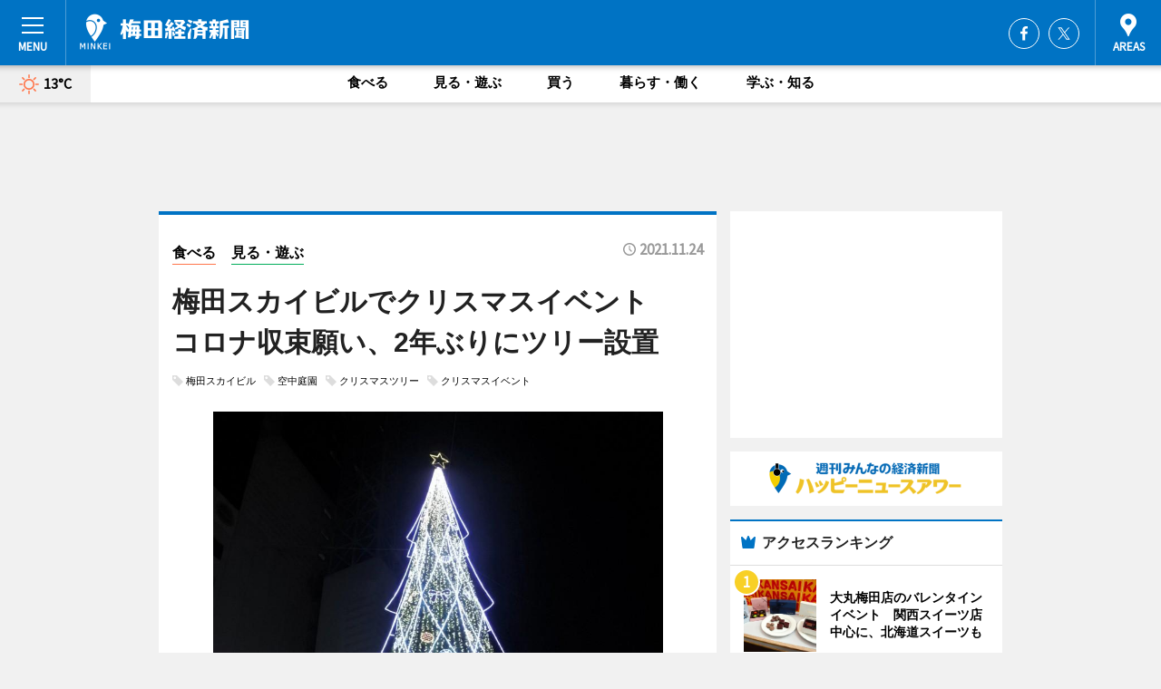

--- FILE ---
content_type: text/html; charset=utf-8
request_url: https://umeda.keizai.biz/headline/3517/
body_size: 66942
content:
<!DOCTYPE HTML>
<html>
<head>
<meta http-equiv="Content-Type" content="text/html; charset=utf-8">
<meta name="viewport" content="width=device-width,initial-scale=1,minimum-scale=1,maximum-scale=1,user-scalable=no">
<title>梅田スカイビルでクリスマスイベント　コロナ収束願い、2年ぶりにツリー設置 - 梅田経済新聞</title>

<meta name="keywords" content="梅田,情報,経済,新聞,マーケティング">
<meta name="description" content="梅田スカイビル（大阪市北区大淀中1）で11月19日、クリスマスイベント「梅田スカイビルXmas2021」が始まった。">
<meta property="fb:app_id" content="160127734152896">
<meta property="fb:admins" content="100001334499453">
<meta property="og:site_name" content="梅田経済新聞">
<meta property="og:locale" content="ja_JP">
<meta property="og:type" content="article">
<meta name="twitter:card" content="summary_large_image">
<meta name="twitter:site" content="@minkei">
<meta property="og:title" content="梅田スカイビルでクリスマスイベント　コロナ収束願い、2年ぶりにツリー設置">
<meta name="twitter:title" content="梅田スカイビルでクリスマスイベント　コロナ収束願い、2年ぶりにツリー設置">
<link rel="canonical" href="https://umeda.keizai.biz/headline/3517/">
<meta property="og:url" content="https://umeda.keizai.biz/headline/3517/">
<meta name="twitter:url" content="https://umeda.keizai.biz/headline/3517/">
<meta property="og:description" content="梅田スカイビル（大阪市北区大淀中1）で11月19日、クリスマスイベント「梅田スカイビルXmas2021」が始まった。">
<meta name="twitter:description" content="梅田スカイビル（大阪市北区大淀中1）で11月19日、クリスマスイベント「梅田スカイビルXmas2021」が始まった。">
<meta property="og:image" content="https://images.keizai.biz/umeda_keizai/headline/1637723877_photo.jpg">
<meta name="twitter:image" content="https://images.keizai.biz/umeda_keizai/headline/1637723877_photo.jpg">
<link href="https://images.keizai.biz/favicon.ico" rel="shortcut icon">
<link href="https://ex.keizai.biz/common.8.3.0/css.1.0.6/common.min.css?1768692169" rel="stylesheet" type="text/css">
<link href="https://ex.keizai.biz/common.8.3.0/css.1.0.6/single.min.css?1768692169" rel="stylesheet" type="text/css">
<link href="https://umeda.keizai.biz/css/style.css" rel="stylesheet" type="text/css">
<link href="https://ex.keizai.biz/common.8.3.0/css.1.0.6/all.min.css" rel="stylesheet" type="text/css">
<link href="https://fonts.googleapis.com/css?family=Source+Sans+Pro" rel="stylesheet">
<link href="https://cdn.jsdelivr.net/npm/yakuhanjp@3.0.0/dist/css/yakuhanjp.min.css" rel=”preload” as="stylesheet" type="text/css">
<link href="https://ex.keizai.biz/common.8.3.0/css.1.0.6/print.min.css" media="print" rel="stylesheet" type="text/css">
<script>
var microadCompass = microadCompass || {};
microadCompass.queue = microadCompass.queue || [];
</script>
<script charset="UTF-8" src="//j.microad.net/js/compass.js" onload="new microadCompass.AdInitializer().initialize();" async></script>
<script type="text/javascript">
var PWT={};
var pbjs = pbjs || {};
pbjs.que = pbjs.que || [];
var googletag = googletag || {};
googletag.cmd = googletag.cmd || [];
var gptRan = false;
PWT.jsLoaded = function(){
    if(!location.hostname.match(/proxypy.org|printwhatyoulike.com/)){
        loadGPT();
    }
};
var loadGPT = function(){
    if (!gptRan) {
        gptRan = true;
        var gads = document.createElement('script');
        var useSSL = 'https:' == document.location.protocol;
        gads.src = (useSSL ? 'https:' : 'http:') + '//securepubads.g.doubleclick.net/tag/js/gpt.js';
        gads.async = true;
        var node = document.getElementsByTagName('script')[0];
        node.parentNode.insertBefore(gads, node);
        var pbjsEl = document.createElement("script");
        pbjsEl.type = "text/javascript";
        pbjsEl.src = "https://anymind360.com/js/2131/ats.js";
        var pbjsTargetEl = document.getElementsByTagName("head")[0];
        pbjsTargetEl.insertBefore(pbjsEl, pbjsTargetEl.firstChild);
    }
};
setTimeout(loadGPT, 500);
</script>
<script type="text/javascript">
(function() {
var purl = window.location.href;
var url = '//ads.pubmatic.com/AdServer/js/pwt/157255/3019';
var profileVersionId = '';
if(purl.indexOf('pwtv=')>0){
    var regexp = /pwtv=(.*?)(&|$)/g;
    var matches = regexp.exec(purl);
    if(matches.length >= 2 && matches[1].length > 0){
    profileVersionId = '/'+matches[1];
    }
}
var wtads = document.createElement('script');
wtads.async = true;
wtads.type = 'text/javascript';
wtads.src = url+profileVersionId+'/pwt.js';
var node = document.getElementsByTagName('script')[0];
node.parentNode.insertBefore(wtads, node);
})();
</script>
<script>
window.gamProcessed = false;
window.gamFailSafeTimeout = 5e3;
window.reqGam = function () {
    if (!window.gamProcessed) {
        window.gamProcessed = true;
        googletag.cmd.push(function () {
            googletag.pubads().refresh();
        });
    }
};
setTimeout(function () {
    window.reqGam();
}, window.gamFailSafeTimeout);
var googletag = googletag || {};
googletag.cmd = googletag.cmd || [];
googletag.cmd.push(function(){
let issp = false;
let hbSlots = new Array();
let amznSlots = new Array();
const ua = window.navigator.userAgent.toLowerCase();
if (ua.indexOf('iphone') > 0 || ua.indexOf('ipod') > 0 || ua.indexOf('android') > 0 && ua.indexOf('mobile') > 0) {
    issp = true;
}
if (issp === true) {
    amznSlots.push(googletag.defineSlot('/159334285/sp_umeda_header_1st', [[320, 100], [320, 50]], 'div-gpt-ad-1576055139196-0').addService(googletag.pubads()));
    hbSlots.push(googletag.defineSlot('/159334285/sp_umeda_list_1st', [[336, 280], [300, 250], [320, 100], [320, 50], [200, 200], 'fluid'], 'div-gpt-ad-1580717788210-0').addService(googletag.pubads()));
    hbSlots.push(googletag.defineSlot('/159334285/sp_umeda_inarticle', ['fluid', [300, 250], [336, 280], [320, 180], [1, 1]], 'div-gpt-ad-1576055195029-0').addService(googletag.pubads()));
    hbSlots.push(googletag.defineSlot('/159334285/sp_umeda_footer_1st', ['fluid', [300, 250], [336, 280], [320, 100], [320, 50], [200, 200]], 'div-gpt-ad-1576055033248-0').addService(googletag.pubads()));
    hbSlots.push(googletag.defineSlot('/159334285/sp_umeda_footer_2nd', [[300, 250], 'fluid', [336, 280], [320, 180], [320, 100], [320, 50], [200, 200]], 'div-gpt-ad-1576037774006-0').addService(googletag.pubads()));
    hbSlots.push(googletag.defineSlot('/159334285/sp_umeda_footer_3rd', [[300, 250], [336, 280], [320, 100], [320, 50], [200, 200], 'fluid'], 'div-gpt-ad-1576055085577-0').addService(googletag.pubads()));
    hbSlots.push(googletag.defineSlot('/159334285/sp_umeda_overlay', [320, 50], 'div-gpt-ad-1584427815478-0').addService(googletag.pubads()));
    hbSlots.push(googletag.defineSlot('/159334285/sp_umeda_infeed_1st', ['fluid', [320, 100], [300, 100]], 'div-gpt-ad-1580370696425-0').addService(googletag.pubads()));
    hbSlots.push(googletag.defineSlot('/159334285/sp_umeda_infeed_2st', [[300, 100], 'fluid', [320, 100]], 'div-gpt-ad-1580370846543-0').addService(googletag.pubads()));
    hbSlots.push(googletag.defineSlot('/159334285/sp_umeda_infeed_3rd', [[300, 100], 'fluid', [320, 100]], 'div-gpt-ad-1580370937978-0').addService(googletag.pubads()));
} else {
    amznSlots.push(googletag.defineSlot('/159334285/pc_umeda_header_1st', [[728, 90], [750, 100], [970, 90]], 'div-gpt-ad-1576054393576-0').addService(googletag.pubads()));
    amznSlots.push(googletag.defineSlot('/159334285/pc_umeda_right_1st', ['fluid', [300, 250]], 'div-gpt-ad-1576054711791-0').addService(googletag.pubads()));
    hbSlots.push(googletag.defineSlot('/159334285/pc_umeda_right_2nd', ['fluid', [300, 250], [200, 200]], 'div-gpt-ad-1576054772252-0').addService(googletag.pubads()));
    hbSlots.push(googletag.defineSlot('/159334285/pc_umeda_inarticle', ['fluid', [300, 250], [336, 280]], 'div-gpt-ad-1576054895453-0').addService(googletag.pubads()));
    hbSlots.push(googletag.defineSlot('/159334285/pc_umeda_right_3rd', [[300, 250], 'fluid', [300, 600], [160, 600], [200, 200]], 'div-gpt-ad-1576054833870-0').addService(googletag.pubads()));
    amznSlots.push(googletag.defineSlot('/159334285/pc_umeda_left_1st', ['fluid', [300, 250]], 'div-gpt-ad-1576037145616-0'). addService(googletag.pubads()));
    hbSlots.push(googletag.defineSlot('/159334285/pc_umeda_infeed_1st', ['fluid'], 'div-gpt-ad-1580370696425-0').addService(googletag.pubads()));
    hbSlots.push(googletag.defineSlot('/159334285/pc_umeda_infeed_2st', ['fluid'], 'div-gpt-ad-1580370846543-0').addService(googletag.pubads()));
    hbSlots.push(googletag.defineSlot('/159334285/pc_umeda_infeed_3rd', ['fluid'], 'div-gpt-ad-1580370937978-0').addService(googletag.pubads()));
}

if (!googletag.pubads().isInitialLoadDisabled()) {
    googletag.pubads().disableInitialLoad();
}
googletag.pubads().enableSingleRequest();
googletag.pubads().collapseEmptyDivs();
googletag.enableServices();
googletag.pubads().refresh(amznSlots);
googletag.pubads().addEventListener('slotRequested', function(event) {
var elemId = event.slot.getSlotElementId();
for (var i = 0; i < hbSlots.length; i++) {
    if (hbSlots[i].getSlotElementId() == elemId) {
        window.gamProcessed = true;
    }
}
});
});
</script>
<script async src="//pagead2.googlesyndication.com/pagead/js/adsbygoogle.js"></script>
<script src="https://cdn.gmossp-sp.jp/ads/receiver.js"></script>
<script type="text/javascript">
window._taboola = window._taboola || [];
_taboola.push({article:'auto'});
! function(e, f, u, i) {
if (!document.getElementById(i)) {
e.async = 1;
e.src = u;
e.id = i;
f.parentNode.insertBefore(e, f);
}
}(document.createElement('script'),
document.getElementsByTagName('script')[0],
'//cdn.taboola.com/libtrc/minkeijapan-network/loader.js',
'tb_loader_script');
if (window.performance && typeof window.performance.mark == 'function')
{window.performance.mark('tbl_ic');}
</script>
</head>
<body>

<div id="wrap">
<div id="header">
<div class="inner">
<div id="menuBtn"><span></span></div>
<h1 class="logo"><a href="https://umeda.keizai.biz/">梅田経済新聞</a></h1>
<div id="areasBtn"><span></span></div>
<ul class="sns">
<li class="fb"><a href="https://www.facebook.com/umekei" target="_blank">Facebook</a></li><li class="tw"><a href="https://twitter.com/umedakeizai" target="_blank">Twitter</a></li></ul>
</div>
</div>
<div id="gNavi">
<div id="weather"><a href="https://umeda.keizai.biz/weather/"><img src="https://images.keizai.biz/img/weather/100.svg" alt=""><span>13°C</span></a></div>
<div class="link">
<ul>
<li><a href="https://umeda.keizai.biz/gourmet/archives/1/">食べる</a></li>
<li><a href="https://umeda.keizai.biz/play/archives/1/">見る・遊ぶ</a></li>
<li><a href="https://umeda.keizai.biz/shopping/archives/1/">買う</a></li>
<li><a href="https://umeda.keizai.biz/life/archives/1/">暮らす・働く</a></li>
<li><a href="https://umeda.keizai.biz/study/archives/1/">学ぶ・知る</a></li>
</ul>
</div>
</div>
<div id="topBnr">
<script>
const spw = 430;
const hbnr = document.createElement('div');
const cbnr = document.createElement('div');
if (screen.width <= spw) {
    hbnr.classList.add("bnrW320");
    cbnr.setAttribute('id', 'div-gpt-ad-1576055139196-0');
} else {
    hbnr.classList.add("bnrWPC");
    cbnr.setAttribute('id', 'div-gpt-ad-1576054393576-0');
}
hbnr.appendChild(cbnr);
document.currentScript.parentNode.appendChild(hbnr);
if (screen.width <= spw) {
    googletag.cmd.push(function() { googletag.display('div-gpt-ad-1576055139196-0'); });
} else {
    googletag.cmd.push(function() { googletag.display('div-gpt-ad-1576054393576-0'); });
}
</script>
</div>

<div id="container">
<div class="contents" id="topBox">
<div class="box">
<div class="ttl">
<span class="gourmet"><a href="https://umeda.keizai.biz/gourmet/archives/1/">食べる</a></span>
<span class="play"><a href="https://umeda.keizai.biz/play/archives/1/">見る・遊ぶ</a></span>
<time>2021.11.24</time>
<h1>梅田スカイビルでクリスマスイベント　コロナ収束願い、2年ぶりにツリー設置</h1>
</div>
<ul class="tagList">
<li><a href="https://umeda.keizai.biz/tag.php?name=梅田スカイビル&amp;from=1">梅田スカイビル</a></li>
<li><a href="https://umeda.keizai.biz/tag.php?name=空中庭園&amp;from=1">空中庭園</a></li>
<li><a href="https://umeda.keizai.biz/tag.php?name=クリスマスツリー&amp;from=1">クリスマスツリー</a></li>
<li><a href="https://umeda.keizai.biz/tag.php?name=クリスマスイベント&amp;from=1">クリスマスイベント</a></li>
</ul>
<div class="main">
<img src="https://images.keizai.biz/umeda_keizai/headline/1637723877_photo.jpg" alt="2年ぶりに設置された高さ約27メートルのクリスマスツリー">
<h2>2年ぶりに設置された高さ約27メートルのクリスマスツリー</h2>
</div>
<div class="gallery">
<ul>
<li>
<a href="https://umeda.keizai.biz/photoflash/9242/"><img src="https://images.keizai.biz/umeda_keizai/photonews/1637723771.jpg" alt=""></a>
</li>
<li>
<a href="https://umeda.keizai.biz/photoflash/9241/"><img src="https://images.keizai.biz/umeda_keizai/photonews/1637723483.jpg" alt=""></a>
</li>
<li>
<a href="https://umeda.keizai.biz/photoflash/9240/"><img src="https://images.keizai.biz/umeda_keizai/photonews/1637723392.jpg" alt=""></a>
</li>
<li>
<a href="https://umeda.keizai.biz/photoflash/9239/"><img src="https://images.keizai.biz/umeda_keizai/photonews/1637723358.jpg" alt=""></a>
</li>
</ul>
</div>
<script>var _puri = "https://umeda.keizai.biz/headline/3517/";</script>
<div class="snsArea">
<ul>
<li class="fb"><a href="https://www.facebook.com/share.php?u=https://umeda.keizai.biz/headline/3517/" class="popup" target="_blank"></a><span id="fb_count"><p id="fb_count_num">3</p></span></li>
<li class="tw"><a href="http://twitter.com/share?url=https://umeda.keizai.biz/headline/3517/&text=梅田スカイビルでクリスマスイベント　コロナ収束願い、2年ぶりにツリー設置" class="popup" target="_blank"></a></li>
<li class="line"><a href="https://line.me/R/msg/text/?%E6%A2%85%E7%94%B0%E3%82%B9%E3%82%AB%E3%82%A4%E3%83%93%E3%83%AB%E3%81%A7%E3%82%AF%E3%83%AA%E3%82%B9%E3%83%9E%E3%82%B9%E3%82%A4%E3%83%99%E3%83%B3%E3%83%88%E3%80%80%E3%82%B3%E3%83%AD%E3%83%8A%E5%8F%8E%E6%9D%9F%E9%A1%98%E3%81%84%E3%80%812%E5%B9%B4%E3%81%B6%E3%82%8A%E3%81%AB%E3%83%84%E3%83%AA%E3%83%BC%E8%A8%AD%E7%BD%AE%0d%0ahttps%3A%2F%2Fumeda.keizai.biz%2Fheadline%2F3517%2F" class="popup" target="_blank"></a></li>
<li class="htn"><a href="http://b.hatena.ne.jp/entry/https://umeda.keizai.biz/headline/3517/" target="_blank"></a><span id="htn_count">&nbsp;</span></li>
</ul>
</div>
<div class="txt">
<div class="img">
<p>　梅田スカイビル（大阪市北区大淀中1）で11月19日、クリスマスイベント「梅田スカイビルXmas2021」が始まった。運営は積水ハウス梅田オペレーション（同）。</p>
<p><a href="https://umeda.keizai.biz/photoflash/9239/" class="photo">雪が降り積もった森を再現する「天空の白い森」</a></p>
<div class="bnr">
<script>
const _bnr = document.createElement('div');
if (screen.width <= spw) {
  _bnr.setAttribute('id', 'div-gpt-ad-1576055195029-0');
} else {
  _bnr.setAttribute('id', 'div-gpt-ad-1576054895453-0');
}
document.currentScript.parentNode.appendChild(_bnr);
if (screen.width <= spw) {
  googletag.cmd.push(function() { googletag.display('div-gpt-ad-1576055195029-0'); });
} else {
  googletag.cmd.push(function() { googletag.display('div-gpt-ad-1576054895453-0'); });
}
</script>
<span>［広告］</span></div>
<p>　ビルが完成した1993（平成5）年より毎年、高層ビル2棟の間の広場に高さ約27メートルのツリーを設置していたが、昨年は新型コロナウイルス感染拡大の影響で中止した。今年は、「梅田スカイビルよりコロナ収束の願いを込めて」をテーマに、シャンパンゴールドを基調とした約10万球のLED電球で装飾したツリーを2年ぶりに設置。ツリー台座部分には、来場者が願い事を書いたオーナメントを飾るパネルも用意する。</p>
<p>　40階の空中庭園展望台では昨年に引き続き、切り絵作家の早川鉄平さんがクリスマス装飾を手掛ける。40本並べた白い樹木の間に、シカやウサギ、リスなどのシルエットを表した木工作品20点を展示する「天空の白い森」と、高さ約1メートル70センチのあんどん6基に描いたクマやツル、イノシシのシルエットを色とりどりの光で照らす「幻想のひかりの森」を展開する。</p>
<p>　同フロア内には、グランピング体験を楽しめる貸し切りテントも設置。アイドルグループが同施設でテレビ番組のロケやイベントを行ったことから「推し」（アイドルグループで応援しているメンバー）のメンバーカラーに合わせたソーダフロートやハート型の南京（なんきん）錠「ハートロック」などが付く昼のプラン（1日3組限定、事前予約制）と、カップルなど2人で夜景を眺めながらスイーツを楽しめる夜のプラン（同4組、同）を用意する。カフェ「cafe SKY 40」は、クリスマス期間限定のケーキやパフェ、ドリンクを用意する。</p>
<p>　イベント広報担当者の中野亜希子さんは「昨年は中止の判断となり悔しい思いをしたが、今年こそはと準備してきた。2年ぶりに点灯されたクリスマスツリーを見た時は、感動で涙が出そうになった。非日常的な空間で、静かにクリスマス気分を味わってもらえたら」と話す。</p>
<p>　ツリーの点灯時間は17時～22時。営業時間は、空中庭園＝9時30分～22時30分、cafe SKY 40＝10時～22時。入場料は、中学生以上＝1,500円、小学生以下＝700円、4歳未満無料。12月25日まで。</p>
</div>
</div>
<ul class="btnList article">
<li class="send"><a href="https://umeda.keizai.biz/mapnews/3517/">地図を見る</a></li>
</ul>
</div>
<div class="box">
<ul class="thumb related">
<li>
<a href="https://umeda.keizai.biz/photoflash/9240/">
<div class="img"><img src="https://images.keizai.biz/umeda_keizai/photonews/1637723392.jpg" alt=""></div>
<div class="relbox">
<h3>願いを書いたオーナメントを飾るパネル</h3>
<small>関連画像</small>
</div>
</a>
</li>
<li>
<a href="https://umeda.keizai.biz/photoflash/9241/">
<div class="img"><img src="https://images.keizai.biz/umeda_keizai/photonews/1637723483.jpg" alt=""></div>
<div class="relbox">
<h3>あんどんの光で動物が照らされる「幻想のひかりの森」</h3>
<small>関連画像</small>
</div>
</a>
</li>
</ul>
<ul class="thumb related nb">
<li>
<a href="https://umeda.keizai.biz/photoflash/9242/">
<div class="img"><img src="https://images.keizai.biz/umeda_keizai/photonews/1637723771.jpg" alt=""></div>
<div class="relbox">
<h3>「推し」のテーマカラーに合わせた撮影会も楽しめる</h3>
<small>関連画像</small>
</div>
</a>
</li>
<li class="gourmet">
<a href="https://umeda.keizai.biz/headline/3508/">
<div class="img"><img src="https://images.keizai.biz/umeda_keizai/thumbnail/1636519562_mini.jpg" alt=""></div>
<div class="relbox">
<span>食べる</span>
<h3>グランフロント大阪のクリスマスイベント 「ディズニープリンセス」と初のタイアップ</h3>
</div>
</a>
</li>
</ul>
<ul class="thumb related nb">
<li class="play">
<a href="https://umeda.keizai.biz/headline/3506/">
<div class="img"><img src="https://images.keizai.biz/umeda_keizai/thumbnail/1636353766_mini.jpg" alt=""></div>
<div class="relbox">
<span>見る・遊ぶ</span>
<h3>梅田ハービスにクリスマス装飾 サステナブルな「エシカルコンビニ」も</h3>
</div>
</a>
</li>
<li class="link"><div class="sdbox"><a href="https://www.skybldg.co.jp/" target="_blank" class="win">梅田スカイビル・空中庭園展望台</a></div></li>
</ul>
<ul class="snsList">
<li>
<a href="https://twitter.com/share" class="twitter-share-button popup" data-url="https://umeda.keizai.biz/headline/3517/" data-text="梅田スカイビルでクリスマスイベント　コロナ収束願い、2年ぶりにツリー設置" data-lang="ja"></a><script>!function(d,s,id){var js,fjs=d.getElementsByTagName(s)[0],p='https';if(!d.getElementById(id)){js=d.createElement(s);js.id=id;js.src=p+'://platform.twitter.com/widgets.js';fjs.parentNode.insertBefore(js,fjs);}}(document, 'script', 'twitter-wjs');</script>
</li>
<li>
<div id="fb-root"></div>
<script async defer crossorigin="anonymous" src="https://connect.facebook.net/ja_JP/sdk.js#xfbml=1&version=v9.0&appId=160127734152896&autoLogAppEvents=1" nonce="mlP5kZZA"></script>
<div class="fb-share-button" data-href="https://umeda.keizai.biz/headline/3517/" data-layout="button_count" data-size="small"><a target="_blank" href="https://www.facebook.com/sharer/sharer.php?u=https%3A%2F%2Fumeda.keizai.biz%2Fheadline%2F3517%2F&amp;src=sdkpreparse" class="fb-xfbml-parse-ignore">シェア</a></div>
</li>
<li>
<div class="line-it-button" data-lang="ja" data-type="share-a" data-url="https://umeda.keizai.biz/headline/3517/" style="display: none;"></div>
<script src="https://d.line-scdn.net/r/web/social-plugin/js/thirdparty/loader.min.js" async="async" defer="defer"></script>
</li>
<li>
<a href="http://b.hatena.ne.jp/entry/" class="hatena-bookmark-button" data-hatena-bookmark-layout="basic-label-counter" data-hatena-bookmark-lang="ja" data-hatena-bookmark-height="20" title="はてなブックマークに追加"><img src="https://b.st-hatena.com/images/entry-button/button-only@2x.png" alt="はてなブックマークに追加" width="20" height="20" style="border: none;" /></a><script type="text/javascript" src="https://b.st-hatena.com/js/bookmark_button.js" charset="utf-8" async="async"></script>
</li>
</ul>
<div class="pager">
<ul>
<li class="prev"><a href="https://umeda.keizai.biz/headline/3516/"><span>前の記事</span></a></li><li class="next"><a href="https://umeda.keizai.biz/headline/3518/"><span>次の記事</span></a></li></ul>
</div>
</div>
</div>
<div class="box" style="text-align: center;">
<div id="middleBnr" class="box bnr">
<script>
if (screen.width <= spw) {
    const _cMiddleBnr = document.createElement('div');
    _cMiddleBnr.setAttribute('id', 'div-gpt-ad-1580717788210-0');
    document.currentScript.parentNode.appendChild(_cMiddleBnr);
    googletag.cmd.push(function() { googletag.display('div-gpt-ad-1580717788210-0'); });
}
</script>

</div>
</div>
<div id="info">
<div id="category">

<div class="box latestnews">
<div class="ttl"><h2>最新ニュース</h2></div>
<div class="thumbA">
<a href="https://umeda.keizai.biz/headline/4516/">
<div class="img">
<img src="https://images.keizai.biz/umeda_keizai/headline/1768549110_photo.jpg" alt="">
</div>
<span>買う</span>
<h3>大丸梅田店のバレンタインイベント　関西スイーツ店中心に、北海道スイーツも</h3>
<p>バレンタインイベント「CHOCOLAT PROMENADE（ショコラプロムナード）」が1月21日、大丸梅田店（大阪市北区梅田3）で始まる。</p>
</a>
</div>
<ul class="thumbC">
<li>
<a href="https://umeda.keizai.biz/headline/4515/">
<div class="img">
<img src="https://images.keizai.biz/umeda_keizai/thumbnail/1768465185_mini.jpg" alt="">
</div>
<div class="block">
<span>食べる</span><h3>阪神梅田本店でイチゴに焦点当てたバレンタイン催事　イチゴ狩り体験も</h3>
</div>
</a>
</li>
<li>
<a href="https://umeda.keizai.biz/headline/4514/">
<div class="img">
<img src="https://images.keizai.biz/umeda_keizai/thumbnail/1768371214_mini.jpg" alt="">
</div>
<div class="block">
<span>買う</span><h3>阪急うめだ本店で石川県物産展　グルメや工芸品集め、老舗から新店までそろう</h3>
</div>
</a>
</li>
<li>
<a href="https://umeda.keizai.biz/headline/4513/">
<div class="img">
<img src="https://images.keizai.biz/umeda_keizai/thumbnail/1768274114_mini.jpg" alt="">
</div>
<div class="block">
<span>食べる</span><h3>梅田にイタリアン「トゥ・ザ・ハーブズ」　店内製麺の生パスタ使う</h3>
</div>
</a>
</li>
<li>
<a href="https://umeda.keizai.biz/headline/4512/">
<div class="img">
<img src="https://images.keizai.biz/umeda_keizai/thumbnail/1767924976_mini.jpg" alt="">
</div>
<div class="block">
<span>暮らす・働く</span><h3>阪急大阪梅田駅で福娘が「えべっさん」PR　2000本の「福笹」授与</h3>
</div>
</a>
</li>
<li>
<a href="https://umeda.keizai.biz/headline/4511/">
<div class="img">
<img src="https://images.keizai.biz/umeda_keizai/thumbnail/1767844255_mini.jpg" alt="">
</div>
<div class="block">
<span>見る・遊ぶ</span><h3>大阪中之島美術館にフェルメール「真珠の耳飾りの少女」　14年ぶりに来日</h3>
</div>
</a>
</li>
<li id="_ads">
<div id='div-gpt-ad-1580370696425-0'>
<script>
googletag.cmd.push(function() { googletag.display('div-gpt-ad-1580370696425-0'); });
</script>
</div>
</li>

</ul>
<div class="more"><a href="https://umeda.keizai.biz/headline/archives/1/"><span>もっと見る</span></a></div>
</div>
<div class="box">
<div id="taboola-below-article-thumbnails"></div>
<script type="text/javascript">
window._taboola = window._taboola || [];
_taboola.push({
mode: 'thumbnails-a',
container: 'taboola-below-article-thumbnails',
placement: 'Below Article Thumbnails',
target_type: 'mix'
});
</script>
</div>
<div class="box shopping">
<div class="ttl"><h2>買う</h2></div>
<div class="thumbA">
<a href="https://umeda.keizai.biz/headline/4516/">
<div class="img"><img class="lazy" src="https://images.keizai.biz/img/extras/noimage.png" data-src="https://images.keizai.biz/umeda_keizai/headline/1768549110_photo.jpg" alt=""></div>
<span>買う</span>
<h3>大丸梅田店のバレンタインイベント　関西スイーツ店中心に、北海道スイーツも</h3>
<p>バレンタインイベント「CHOCOLAT PROMENADE（ショコラプロムナード）」が1月21日、大丸梅田店（大阪市北区梅田3）で始まる。</p>
</a>
</div>
<ul class="thumbC">
<li>
<a href="https://umeda.keizai.biz/headline/4514/">
<div class="img"><img class="lazy" src="https://images.keizai.biz/img/extras/noimage.png" data-src="https://images.keizai.biz/umeda_keizai/headline/1768371214.jpg" alt=""></div>
<div class="block">
<span>買う</span>
<h3>阪急うめだ本店で石川県物産展　グルメや工芸品集め、老舗から新店までそろう</h3>
</div>
</a>
</li>
<li>
<a href="https://umeda.keizai.biz/headline/4501/">
<div class="img"><img class="lazy" src="https://images.keizai.biz/img/extras/noimage.png" data-src="https://images.keizai.biz/umeda_keizai/headline/1765977024.jpg" alt=""></div>
<div class="block">
<span>買う</span>
<h3>阪急うめだ本店でバレンタインチョコレート博覧会　オンラインストア強化も</h3>
</div>
</a>
</li>
<li>
<a href="https://umeda.keizai.biz/headline/4494/">
<div class="img"><img class="lazy" src="https://images.keizai.biz/img/extras/noimage.png" data-src="https://images.keizai.biz/umeda_keizai/headline/1765268038.jpg" alt=""></div>
<div class="block">
<span>買う</span>
<h3>阪神梅田本店に「KASHO SANZEN」　西日本初、白い「萩の月」が看板商品</h3>
</div>
</a>
</li>
<li id="_ads15">
<div id='div-gpt-ad-1580370846543-0'>
<script>
googletag.cmd.push(function() { googletag.display('div-gpt-ad-1580370846543-0'); });
</script>
</div>
</li>

</ul>
<div class="more"><a href="https://umeda.keizai.biz/shopping/archives/1/"><span>もっと見る</span></a></div>
</div>
<script>
if (screen.width <= spw) {
    const _bnr = document.createElement('div');
    const _cbnr = document.createElement('div');
    _bnr.classList.add('box', 'oauth', 'sp');
    _cbnr.setAttribute('id', 'div-gpt-ad-1580370696425-0');
    _bnr.appendChild(_cbnr);
    document.currentScript.parentNode.appendChild(_bnr);
    googletag.cmd.push(function() { googletag.display('div-gpt-ad-1580370696425-0'); });
}
</script>
<div class="box gourmet">
<div class="ttl"><h2>食べる</h2></div>
<div class="thumbA">
<a href="https://umeda.keizai.biz/headline/4515/">
<div class="img"><img class="lazy" src="https://images.keizai.biz/img/extras/noimage.png" data-src="https://images.keizai.biz/umeda_keizai/headline/1768465185_photo.jpg" alt=""></div>
<span>食べる</span>
<h3>阪神梅田本店でイチゴに焦点当てたバレンタイン催事　イチゴ狩り体験も</h3>
<p>バレンタイン催事「阪神バレンタイン2026」が1月14日、阪神梅田本店（大阪市北区梅田1）で始まった。</p>
</a>
</div>
<ul class="thumbC">
<li>
<a href="https://umeda.keizai.biz/headline/4513/">
<div class="img"><img class="lazy" src="https://images.keizai.biz/img/extras/noimage.png" data-src="https://images.keizai.biz/umeda_keizai/headline/1768274114.jpg" alt=""></div>
<div class="block">
<span>食べる</span>
<h3>梅田にイタリアン「トゥ・ザ・ハーブズ」　店内製麺の生パスタ使う</h3>
</div>
</a>
</li>
<li>
<a href="https://umeda.keizai.biz/headline/4509/">
<div class="img"><img class="lazy" src="https://images.keizai.biz/img/extras/noimage.png" data-src="https://images.keizai.biz/umeda_keizai/headline/1767687886.jpg" alt=""></div>
<div class="block">
<span>食べる</span>
<h3>KITTE大阪に「ココイチワールド」　関西初、海外店舗メニューを逆輸入</h3>
</div>
</a>
</li>
<li>
<a href="https://umeda.keizai.biz/headline/4508/">
<div class="img"><img class="lazy" src="https://images.keizai.biz/img/extras/noimage.png" data-src="https://images.keizai.biz/umeda_keizai/headline/1767591829.jpg" alt=""></div>
<div class="block">
<span>食べる</span>
<h3>ホテル阪神で「ナイトアフタヌーンティー」　13メニュー全てに生イチゴ使う</h3>
</div>
</a>
</li>
<li id="_ads25">
<div id='div-gpt-ad-1580370937978-0'>
<script>
googletag.cmd.push(function() { googletag.display('div-gpt-ad-1580370937978-0'); });
</script>
</div>
</li>

</ul>
<div class="more"><a href="https://umeda.keizai.biz/gourmet/archives/1/"><span>もっと見る</span></a></div>
</div>
<script>
if (screen.width <= spw) {
    const _bnr = document.createElement('div');
    const _cbnr = document.createElement('div');
    _bnr.classList.add('rb', 'sp');
    _cbnr.setAttribute('id', 'div-gpt-ad-1576037774006-0');
    _bnr.appendChild(_cbnr);
    document.currentScript.parentNode.appendChild(_bnr);
    googletag.cmd.push(function() { googletag.display('div-gpt-ad-1576037774006-0'); });
}
</script>
<div class="box life">
<div class="ttl"><h2>暮らす・働く</h2></div>
<div class="thumbA">
<a href="https://umeda.keizai.biz/headline/4512/">
<div class="img"><img class="lazy" src="https://images.keizai.biz/img/extras/noimage.png" data-src="https://images.keizai.biz/umeda_keizai/headline/1767924976_photo.jpg" alt=""></div>
<span>暮らす・働く</span>
<h3>阪急大阪梅田駅で福娘が「えべっさん」PR　2000本の「福笹」授与</h3>
<p>阪急沿線のえびす神社「えべっさん」を紹介する「十日戎（えびす）キャンペーン」が1月8日、阪急大阪梅田駅1階中央コンコース・ビックマン前広場で開催された。</p>
</a>
</div>
<ul class="thumbC">
<li>
<a href="https://umeda.keizai.biz/headline/4497/">
<div class="img"><img class="lazy" src="https://images.keizai.biz/img/extras/noimage.png" data-src="https://images.keizai.biz/umeda_keizai/headline/1765522454.jpg" alt=""></div>
<div class="block">
<span>暮らす・働く</span>
<h3>梅田経済新聞、2025年PV1位は「ANAクラウンプラザホテル大阪」の閉館</h3>
</div>
</a>
</li>
<li>
<a href="https://umeda.keizai.biz/headline/4486/">
<div class="img"><img class="lazy" src="https://images.keizai.biz/img/extras/noimage.png" data-src="https://images.keizai.biz/umeda_keizai/headline/1764231391.jpg" alt=""></div>
<div class="block">
<span>暮らす・働く</span>
<h3>阪急大阪梅田駅、来年1月からリニューアル工事　3階コンコース・ホーム中心に</h3>
</div>
</a>
</li>
<li>
<a href="https://umeda.keizai.biz/headline/4457/">
<div class="img"><img class="lazy" src="https://images.keizai.biz/img/extras/noimage.png" data-src="https://images.keizai.biz/umeda_keizai/headline/1760605797.jpg" alt=""></div>
<div class="block">
<span>暮らす・働く</span>
<h3>「ANAクラウンプラザホテル大阪」が閉館　41年の歴史に幕</h3>
</div>
</a>
</li>
<li>
<a href="https://umeda.keizai.biz/headline/4444/">
<div class="img"><img class="lazy" src="https://images.keizai.biz/img/extras/noimage.png" data-src="https://images.keizai.biz/umeda_keizai/headline/1759386706.jpg" alt=""></div>
<div class="block">
<span>暮らす・働く</span>
<h3>中央公会堂で「大阪トップランナー育成事業」授与式　府内4社を認定</h3>
</div>
</a>
</li>

</ul>
<div class="more"><a href="https://umeda.keizai.biz/life/archives/1/"><span>もっと見る</span></a></div>
</div>
<script>
if (screen.width <= spw) {
    const _bnr = document.createElement('div');
    const _cbnr = document.createElement('div');
    _bnr.classList.add('rb', 'sp', 'thd');
    _cbnr.setAttribute('id', 'div-gpt-ad-1576055085577-0');
    _bnr.appendChild(_cbnr);
    document.currentScript.parentNode.appendChild(_bnr);
    googletag.cmd.push(function() { googletag.display('div-gpt-ad-1576055085577-0'); });
}
</script>
<div class="box play hdSP">
<div class="ttl"><h2>見る・遊ぶ</h2></div>
<div class="thumbA">
<a href="https://umeda.keizai.biz/headline/4511/">
<div class="img"><img class="lazy" src="https://images.keizai.biz/img/extras/noimage.png" data-src="https://images.keizai.biz/umeda_keizai/headline/1767844255_photo.jpg" alt=""></div>
<span>見る・遊ぶ</span>
<h3>大阪中之島美術館にフェルメール「真珠の耳飾りの少女」　14年ぶりに来日</h3>
<p>17世紀のオランダを代表する画家ヨハネス・フェルメールの名作「真珠の耳飾りの少女」が8月21日～9月27日、大阪中之島美術館（大阪市北区中之島4）で展示される。</p>
</a>
</div>
<ul class="thumbC">
<li>
<a href="https://umeda.keizai.biz/headline/4510/">
<div class="img"><img class="lazy" src="https://images.keizai.biz/img/extras/noimage.png" data-src="https://images.keizai.biz/umeda_keizai/headline/1767771195.jpg" alt=""></div>
<div class="block">
<span>見る・遊ぶ</span>
<h3>天満にカラオケ店「ジャンカラ」　客同士の交流図るオープンカウンターも</h3>
</div>
</a>
</li>
<li>
<a href="https://umeda.keizai.biz/headline/4507/">
<div class="img"><img class="lazy" src="https://images.keizai.biz/img/extras/noimage.png" data-src="https://images.keizai.biz/umeda_keizai/headline/1766721154.jpg" alt=""></div>
<div class="block">
<span>見る・遊ぶ</span>
<h3>大阪中之島美術館で「シュルレアリスム」展　アートから日用品まで100点超</h3>
</div>
</a>
</li>
<li>
<a href="https://umeda.keizai.biz/headline/4505/">
<div class="img"><img class="lazy" src="https://images.keizai.biz/img/extras/noimage.png" data-src="https://images.keizai.biz/umeda_keizai/headline/1766557542.jpg" alt=""></div>
<div class="block">
<span>見る・遊ぶ</span>
<h3>うめきたエリアに650人の「おもてなしサンタ」登場　来街者と交流も</h3>
</div>
</a>
</li>
<li>
<a href="https://umeda.keizai.biz/headline/4499/">
<div class="img"><img class="lazy" src="https://images.keizai.biz/img/extras/noimage.png" data-src="https://images.keizai.biz/umeda_keizai/headline/1765870430.jpg" alt=""></div>
<div class="block">
<span>見る・遊ぶ</span>
<h3>中之島公園でイルミネーションイベント「OSAKA光のルネサンス」</h3>
</div>
</a>
</li>

</ul>
<div class="more"><a href="https://umeda.keizai.biz/play/archives/1/"><span>もっと見る</span></a></div>
</div>
<div class="box study hdSP">
<div class="ttl"><h2>学ぶ・知る</h2></div>
<div class="thumbA">
<a href="https://umeda.keizai.biz/headline/4485/">
<div class="img"><img class="lazy" src="https://images.keizai.biz/img/extras/noimage.png" data-src="https://images.keizai.biz/umeda_keizai/headline/1764129919_photo.jpg" alt=""></div>
<span>学ぶ・知る</span>
<h3>大阪駅で「カラダ測定サービス」　万博展示引き継ぎ、「ヘルスケア身近に」</h3>
<p>健康データ測定サービス「DotHealth（ドットヘルス） カラダ測定サービス」が11月27日から、JR大阪駅中央コンコースのヘルスケアサロン「DotHealth OSAKA」（大阪市北区梅田3）で始まる。</p>
</a>
</div>
<ul class="thumbC">
<li>
<a href="https://umeda.keizai.biz/headline/4405/">
<div class="img"><img class="lazy" src="https://images.keizai.biz/img/extras/noimage.png" data-src="https://images.keizai.biz/umeda_keizai/headline/1753701527.jpg" alt=""></div>
<div class="block">
<span>学ぶ・知る</span>
<h3>天六の「大阪くらしの今昔館」でXR体験　定点から見る400年の歴史を体感</h3>
</div>
</a>
</li>
<li>
<a href="https://umeda.keizai.biz/headline/4350/">
<div class="img"><img class="lazy" src="https://images.keizai.biz/img/extras/noimage.png" data-src="https://images.keizai.biz/umeda_keizai/headline/1747106648.jpg" alt=""></div>
<div class="block">
<span>学ぶ・知る</span>
<h3>梅田で「桃鉄」イベント　ミルクボーイがPR大使に就任</h3>
</div>
</a>
</li>
<li>
<a href="https://umeda.keizai.biz/headline/4314/">
<div class="img"><img class="lazy" src="https://images.keizai.biz/img/extras/noimage.png" data-src="https://images.keizai.biz/umeda_keizai/headline/1742343292.jpg" alt=""></div>
<div class="block">
<span>学ぶ・知る</span>
<h3>大阪駅に「カラダ測定ポッド」　万博「大阪ヘルスケアパビリオン」を先行体験</h3>
</div>
</a>
</li>
<li>
<a href="https://umeda.keizai.biz/headline/4308/">
<div class="img"><img class="lazy" src="https://images.keizai.biz/img/extras/noimage.png" data-src="https://images.keizai.biz/umeda_keizai/headline/1741729357.jpg" alt=""></div>
<div class="block">
<span>学ぶ・知る</span>
<h3>梅田の歴史を紹介する漫画冊子「ウメシバくん」第2弾　再開発進む未来に焦点</h3>
</div>
</a>
</li>
</ul>
<div class="more"><a href="https://umeda.keizai.biz/study/archives/1/"><span>もっと見る</span></a></div>
</div>
</div>
<div id="sideCategory">
<div class="side">
<div class="box news">
<div class="ttl"><h3>みん経トピックス</h3></div>
<ul>
<li><a href="http://namba.keizai.biz/headline/5769/"><h4>心斎橋オーパとともに閉店のHMV系列2店、再オープンへ　近隣で今春</h4><small>なんば経済新聞</small></a></li>
<li><a href="http://semba.keizai.biz/headline/2522/"><h4>大阪・本町におにぎり専門店　メニュー11種類、管理栄養士が監修</h4><small>船場経済新聞</small></a></li>
<li><a href="http://namba.keizai.biz/headline/5768/"><h4>NGKで上方漫才協会大賞　大賞はエバース、特別賞はベテランのタカアンドトシ</h4><small>なんば経済新聞</small></a></li>
<li><a href="http://semba.keizai.biz/headline/2521/"><h4>堺筋本町に居酒屋　40年続く店が移転リニューアル、創作料理そろえる</h4><small>船場経済新聞</small></a></li>
<li><a href="http://kyobashi.keizai.biz/headline/2100/"><h4>京橋の音楽教室生徒が日テレ「歌唱王」で準優勝　「心に届く歌」目指し8年</h4><small>京橋経済新聞</small></a></li>
</ul>
</div>
<div class="box news release_list">
<div class="ttl"><h3>プレスリリース</h3></div>
<ul>
<li>
<a href="https://umeda.keizai.biz/release/521541/">
<h3>福井晶一、ピアニスト阿部篤志と贈る一夜限りのプレミアムディナーショー</h3>
</a>
</li>
<li>
<a href="https://umeda.keizai.biz/release/521542/">
<h3>【大阪・AKARENGA STEAK HOUSE】AKARENGA STEAK HOUSEより2月限定バレンタインコースの予約解禁！</h3>
</a>
</li>
<li>
<a href="https://umeda.keizai.biz/release/521529/">
<h3>第三弾出演アーティストに n.SSign の出演が決定！日韓ボーイズグループたちが一堂に集まるスペシャルライブがZepp Nambaで開催！</h3>
</a>
</li>
</ul>
<div class="more"><a href="https://umeda.keizai.biz/release/archives/1/"><span>もっと見る</span></a></div>
</div>

<script>
if (screen.width > spw) {
    const _middleBnr = document.createElement('div');
    const _cMiddleBnr = document.createElement('div');
    _middleBnr.classList.add('box', 'rec');
    _cMiddleBnr.setAttribute('id', 'div-gpt-ad-1576037145616-0');
    _middleBnr.appendChild(_cMiddleBnr);
    document.currentScript.parentNode.appendChild(_middleBnr);
    googletag.cmd.push(function() { googletag.display('div-gpt-ad-1576037145616-0'); });
}
</script>
<script async src="https://yads.c.yimg.jp/js/yads-async.js"></script>
<div class="box yads">
<div id="yad"></div>
<script>
window.YJ_YADS = window.YJ_YADS || { tasks: [] };
if (screen.width <= 750) {
    _yads_ad_ds = '46046_265960';
} else {
    _yads_ad_ds = '12295_268899';
}
window.YJ_YADS.tasks.push({
    yads_ad_ds : _yads_ad_ds,
    yads_parent_element : 'yad'
});
</script>
</div>
</div>
</div>
</div>
<div id="side">
<div class="side top">

<script>
const _recBnr = document.createElement('div');
if (screen.width > spw) {
    const _recCbnr = document.createElement('div');
    _recBnr.setAttribute('id', 'recBanner');
    _recBnr.classList.add('box');
    _recBnr.style.marginTop = '0';
    _recBnr.style.height = '250px';
    _recCbnr.style.height = '250px';
    _recCbnr.setAttribute('id', 'div-gpt-ad-1576054711791-0');
    _recBnr.appendChild(_recCbnr);
    document.currentScript.parentNode.appendChild(_recBnr);
    googletag.cmd.push(function() { googletag.display('div-gpt-ad-1576054711791-0'); });
} else {
    _recBnr.style.marginTop = '-15px';
    document.currentScript.parentNode.appendChild(_recBnr);
}
</script>





<div class="box partner">
<a href="https://minkei.net/radio/" target="_blank"><img src="https://images.keizai.biz/img/banners/happynewshour.png" width="300" height="55" alt="週刊みんなの経済新聞 ハッピーニュースアワー">
</a>
</div>

<div class="box thumb rank">
<div class="ttl"><h3>アクセスランキング</h3></div>
<ul>
<li class="shopping">
<a href="https://umeda.keizai.biz/headline/4516/">
<div class="img"><img src="https://images.keizai.biz/umeda_keizai/headline/1768549110.jpg" alt=""></div>
<div class="sdbox">
<h4>大丸梅田店のバレンタインイベント　関西スイーツ店中心に、北海道スイーツも</h4>
</div>
</a>
</li>
<li class="gourmet">
<a href="https://umeda.keizai.biz/headline/4515/">
<div class="img"><img src="https://images.keizai.biz/umeda_keizai/headline/1768465185.jpg" alt=""></div>
<div class="sdbox">
<h4>阪神梅田本店でイチゴに焦点当てたバレンタイン催事　イチゴ狩り体験も</h4>
</div>
</a>
</li>
<li class="shopping">
<a href="https://umeda.keizai.biz/headline/4514/">
<div class="img"><img src="https://images.keizai.biz/umeda_keizai/headline/1768371214.jpg" alt=""></div>
<div class="sdbox">
<h4>阪急うめだ本店で石川県物産展　グルメや工芸品集め、老舗から新店までそろう</h4>
</div>
</a>
</li>
<li>
<a href="https://umeda.keizai.biz/headline/420/">
<div class="img"><img src="https://images.keizai.biz/umeda_keizai/headline/1231989551.jpg" alt=""></div>
<div class="sdbox">
<h4>梅田のバイキング「オリンピア」人気メニュー復活－来店100万人記念で</h4>
</div>
</a>
</li>
<li class="gourmet">
<a href="https://umeda.keizai.biz/headline/4513/">
<div class="img"><img src="https://images.keizai.biz/umeda_keizai/headline/1768274114.jpg" alt=""></div>
<div class="sdbox">
<h4>梅田にイタリアン「トゥ・ザ・ハーブズ」　店内製麺の生パスタ使う</h4>
</div>
</a>
</li>
</ul>
<div class="more"><a href="https://umeda.keizai.biz/access/"><span>もっと見る</span></a></div>
</div>
<script>
if (screen.width <= spw) {
    const _bnr = document.createElement('div');
    const _cbnr = document.createElement('div');
    _bnr.classList.add('box', 'oauth', 'sp');
    _cbnr.setAttribute('id', 'div-gpt-ad-1576055033248-0');
    _bnr.appendChild(_cbnr);
    document.currentScript.parentNode.appendChild(_bnr);
    googletag.cmd.push(function() { googletag.display('div-gpt-ad-1576055033248-0'); });
}
</script>
<div class="box thumb photo">
<div class="ttl"><h3>フォトフラッシュ</h3></div>
<div class="thumbPhoto">
<a href="https://umeda.keizai.biz/photoflash/13610/">
<div class="img"><img src="https://images.keizai.biz/umeda_keizai/photonews/1768548858_b.jpg" alt=""></div>
<div class="txt"><p>「もっちゃり」とした食感という新潟県「カヌレ ド キャンティ」のカヌレ</p></div>
</a>
</div>
<ul>
<li>
<a href="https://umeda.keizai.biz/photoflash/13609/">
<div class="img"><img src="https://images.keizai.biz/umeda_keizai/photonews/1768548835.jpg" alt=""></div>
<div class="sdbox">
<h4>北海道産サツマイモを使った石屋製菓の新ブランド「AGREETS」</h4>
</div>
</a>
</li>
<li>
<a href="https://umeda.keizai.biz/photoflash/13608/">
<div class="img"><img src="https://images.keizai.biz/umeda_keizai/photonews/1768548803.jpg" alt=""></div>
<div class="sdbox">
<h4>毎年行列ができる冬季限定のスイーツブランド「SNOWS」</h4>
</div>
</a>
</li>
<li>
<a href="https://umeda.keizai.biz/photoflash/13607/">
<div class="img"><img src="https://images.keizai.biz/umeda_keizai/photonews/1768548769.jpg" alt=""></div>
<div class="sdbox">
<h4>京都発のホワイトチョコレート専門店「siro」</h4>
</div>
</a>
</li>
<li>
<a href="https://umeda.keizai.biz/photoflash/13606/">
<div class="img"><img src="https://images.keizai.biz/umeda_keizai/photonews/1768548737.jpg" alt=""></div>
<div class="sdbox">
<h4>関西6店のチョコレートを詰め合わせた「06-CHOCOLAT」</h4>
</div>
</a>
</li>
</ul>
<div class="more"><a href="https://umeda.keizai.biz/photoflash/archives/1/"><span>もっと見る</span></a></div>
</div>
<script>
if (screen.width > spw) {
    const _bnr = document.createElement('div');
    const _cbnr = document.createElement('div');
    _bnr.classList.add('box', 'oauth');
    _cbnr.setAttribute('id', 'div-gpt-ad-1576054772252-0');
    _bnr.appendChild(_cbnr);
    document.currentScript.parentNode.appendChild(_bnr);
    googletag.cmd.push(function() { googletag.display('div-gpt-ad-1576054772252-0'); });
}
</script>
<div class="box thumb world">
<div class="ttl"><h3>ワールドフォトニュース</h3></div>
<div class="thumbPhoto">
<a href="https://umeda.keizai.biz/gpnews/1670463/">
<div class="img"><img src="https://images.keizai.biz/img/gp/m0089014466.jpg" alt=""></div>
<div class="txt"><p>初日は大きな混乱なし</p></div>
</a>
</div>
<ul>
<li>
<a href="https://umeda.keizai.biz/gpnews/1670437/">
<div class="img"><img src="https://images.keizai.biz/img/gp/s0089018658.jpg" alt=""></div>
<div class="sdbox">
<h4>茂木外相、デリー地下鉄視察</h4>
</div>
</a>
</li>
<li>
<a href="https://umeda.keizai.biz/gpnews/1670433/">
<div class="img"><img src="https://images.keizai.biz/img/gp/s0089017443.jpg" alt=""></div>
<div class="sdbox">
<h4>専大野球部が１００周年祝賀会</h4>
</div>
</a>
</li>
<li>
<a href="https://umeda.keizai.biz/gpnews/1670407/">
<div class="img"><img src="https://images.keizai.biz/img/gp/s0089016906.jpg" alt=""></div>
<div class="sdbox">
<h4>大の里のはたき込み</h4>
</div>
</a>
</li>
<li>
<a href="https://umeda.keizai.biz/gpnews/1670405/">
<div class="img"><img src="https://images.keizai.biz/img/gp/s0089017259.jpg" alt=""></div>
<div class="sdbox">
<h4>中村、自己最高２位</h4>
</div>
</a>
</li>
</ul>
<div class="more"><a href="https://umeda.keizai.biz/gpnews/archives/1/"><span>もっと見る</span></a></div>
</div>
</div>
<script>
if (screen.width > spw) {
    const _bnr = document.createElement('div');
    const _cbnr = document.createElement('div');
    _bnr.classList.add('rb');
    _cbnr.setAttribute('id', 'div-gpt-ad-1576054833870-0');
    _bnr.appendChild(_cbnr);
    document.currentScript.parentNode.appendChild(_bnr);
    googletag.cmd.push(function() { googletag.display('div-gpt-ad-1576054833870-0'); });
}
</script>
</div>
</div>
</div>
<div id="areas">
<div class="bg"></div>
<div class="inner">
<div class="hLogo"><a href="https://minkei.net/">みんなの経済新聞ネットワーク</a></div>
<div class="over">
<div class="box">
<div class="ttl">エリア一覧</div>
<div class="btn">北海道・東北</div>
<ul class="list">
<li><a href="https://kitami.keizai.biz/">北見</a></li>
<li><a href="https://asahikawa.keizai.biz/">旭川</a></li>
<li><a href="https://otaru.keizai.biz/">小樽</a></li>
<li><a href="https://sapporo.keizai.biz/">札幌</a></li>
<li><a href="https://hakodate.keizai.biz/">函館</a></li>
<li><a href="https://aomori.keizai.biz/">青森</a></li>
<li><a href="https://hirosaki.keizai.biz/">弘前</a></li>
<li><a href="https://hachinohe.keizai.biz/">八戸</a></li>
<li><a href="https://morioka.keizai.biz/">盛岡</a></li>
<li><a href="https://sendai.keizai.biz/">仙台</a></li>
<li><a href="https://akita.keizai.biz/">秋田</a></li>
<li><a href="https://yokote.keizai.biz/">横手</a></li>
<li><a href="https://daisen.keizai.biz/">大仙</a></li>
<li><a href="https://fukushima.keizai.biz/">福島</a></li>
</ul>
<div class="btn">関東</div>
<ul class="list">
<li><a href="https://mito.keizai.biz/">水戸</a></li>
<li><a href="https://tsukuba.keizai.biz/">つくば</a></li>
<li><a href="https://ashikaga.keizai.biz/">足利</a></li>
<li><a href="https://utsunomiya.keizai.biz/">宇都宮</a></li>
<li><a href="https://takasaki.keizai.biz/">高崎前橋</a></li>
<li><a href="https://chichibu.keizai.biz/">秩父</a></li>
<li><a href="https://honjo.keizai.biz/">本庄</a></li>
<li><a href="https://kumagaya.keizai.biz/">熊谷</a></li>
<li><a href="https://kawagoe.keizai.biz/">川越</a></li>
<li><a href="https://sayama.keizai.biz/">狭山</a></li>
<li><a href="https://omiya.keizai.biz/">大宮</a></li>
<li><a href="https://urawa.keizai.biz/">浦和</a></li>
<li><a href="https://kawaguchi.keizai.biz/">川口</a></li>
<li><a href="https://kasukabe.keizai.biz/">春日部</a></li>
<li><a href="https://matsudo.keizai.biz/">松戸</a></li>
<li><a href="https://urayasu.keizai.biz/">浦安</a></li>
<li><a href="https://funabashi.keizai.biz/">船橋</a></li>
<li><a href="https://narashino.keizai.biz/">習志野</a></li>
<li><a href="https://chiba.keizai.biz/">千葉</a></li>
<li><a href="https://sotobo.keizai.biz/">外房</a></li>
<li><a href="https://kujukuri.keizai.biz/">九十九里</a></li>
<li><a href="https://machida.keizai.biz/">相模原</a></li>
<li><a href="https://kohoku.keizai.biz/">港北</a></li>
<li><a href="https://www.hamakei.com/">ヨコハマ</a></li>
<li><a href="https://yokosuka.keizai.biz/">横須賀</a></li>
<li><a href="https://zushi-hayama.keizai.biz/">逗子葉山</a></li>
<li><a href="https://kamakura.keizai.biz/">鎌倉</a></li>
<li><a href="https://shonan.keizai.biz/">湘南</a></li>
<li><a href="https://odawara-hakone.keizai.biz/">小田原箱根</a></li>
</ul>
<div class="btn">東京23区</div>
<ul class="list">
<li><a href="https://adachi.keizai.biz/">北千住</a></li>
<li><a href="https://katsushika.keizai.biz/">葛飾</a></li>
<li><a href="https://edogawa.keizai.biz/">江戸川</a></li>
<li><a href="https://koto.keizai.biz/">江東</a></li>
<li><a href="https://sumida.keizai.biz/">すみだ</a></li>
<li><a href="https://asakusa.keizai.biz/">浅草</a></li>
<li><a href="https://bunkyo.keizai.biz/">文京</a></li>
<li><a href="https://akiba.keizai.biz/">アキバ</a></li>
<li><a href="https://nihombashi.keizai.biz/">日本橋</a></li>
<li><a href="https://ginza.keizai.biz/">銀座</a></li>
<li><a href="https://shinbashi.keizai.biz/">新橋</a></li>
<li><a href="https://shinagawa.keizai.biz/">品川</a></li>
<li><a href="https://tokyobay.keizai.biz/">東京ベイ</a></li>
<li><a href="https://roppongi.keizai.biz/">六本木</a></li>
<li><a href="https://akasaka.keizai.biz/">赤坂</a></li>
<li><a href="https://ichigaya.keizai.biz/">市ケ谷</a></li>
<li><a href="https://ikebukuro.keizai.biz/">池袋</a></li>
<li><a href="https://akabane.keizai.biz/">赤羽</a></li>
<li><a href="https://itabashi.keizai.biz/">板橋</a></li>
<li><a href="https://nerima.keizai.biz/">練馬</a></li>
<li><a href="https://takadanobaba.keizai.biz/">高田馬場</a></li>
<li><a href="https://shinjuku.keizai.biz/">新宿</a></li>
<li><a href="https://nakano.keizai.biz/">中野</a></li>
<li><a href="https://koenji.keizai.biz/">高円寺</a></li>
<li><a href="https://kyodo.keizai.biz/">経堂</a></li>
<li><a href="https://shimokita.keizai.biz/">下北沢</a></li>
<li><a href="https://sancha.keizai.biz/">三軒茶屋</a></li>
<li><a href="https://nikotama.keizai.biz/">二子玉川</a></li>
<li><a href="https://jiyugaoka.keizai.biz/">自由が丘</a></li>
<li><a href="https://www.shibukei.com/">シブヤ</a></li>
</ul>
<div class="btn">東京・多摩</div>
<ul class="list">
<li><a href="https://kichijoji.keizai.biz/">吉祥寺</a></li>
<li><a href="https://chofu.keizai.biz/">調布</a></li>
<li><a href="https://tachikawa.keizai.biz/">立川</a></li>
<li><a href="https://hachioji.keizai.biz/">八王子</a></li>
<li><a href="https://machida.keizai.biz/">町田</a></li>
<li><a href="https://nishitama.keizai.biz/">西多摩</a></li>
</ul>
<div class="btn">中部</div>
<ul class="list">
<li><a href="https://kanazawa.keizai.biz/">金沢</a></li>
<li><a href="https://fukui.keizai.biz/">福井</a></li>
<li><a href="https://kofu.keizai.biz/">甲府</a></li>
<li><a href="https://karuizawa.keizai.biz/">軽井沢</a></li>
<li><a href="https://matsumoto.keizai.biz/">松本</a></li>
<li><a href="https://ina.keizai.biz/">伊那</a></li>
<li><a href="https://iida.keizai.biz/">飯田</a></li>
<li><a href="https://mtfuji.keizai.biz/">富士山</a></li>
<li><a href="https://atami.keizai.biz/">熱海</a></li>
<li><a href="https://shimoda.keizai.biz/">伊豆下田</a></li>
<li><a href="https://izu.keizai.biz/">沼津</a></li>
<li><a href="https://hamamatsu.keizai.biz/">浜松</a></li>
<li><a href="https://toyota.keizai.biz/">豊田</a></li>
<li><a href="https://sakae.keizai.biz/">サカエ</a></li>
<li><a href="https://meieki.keizai.biz/">名駅</a></li>
<li><a href="https://iseshima.keizai.biz/">伊勢志摩</a></li>
</ul>
<div class="btn">近畿</div>
<ul class="list">
<li><a href="https://nagahama.keizai.biz/">長浜</a></li>
<li><a href="https://hikone.keizai.biz/">彦根</a></li>
<li><a href="https://omihachiman.keizai.biz/">近江八幡</a></li>
<li><a href="https://biwako-otsu.keizai.biz/">びわ湖大津</a></li>
<li><a href="https://karasuma.keizai.biz/">烏丸</a></li>
<li><a href="https://kyotango.keizai.biz/">京丹後</a></li>
<li><a href="https://nara.keizai.biz/">奈良</a></li>
<li><a href="https://wakayama.keizai.biz/">和歌山</a></li>
<li><a href="https://osakabay.keizai.biz/">大阪ベイ</a></li>
<li><a href="https://higashiosaka.keizai.biz/">東大阪</a></li>
<li><a href="https://abeno.keizai.biz/">あべの</a></li>
<li><a href="https://namba.keizai.biz/">なんば</a></li>
<li><a href="https://semba.keizai.biz/">船場</a></li>
<li><a href="https://kyobashi.keizai.biz/">京橋</a></li>
<li><a href="https://umeda.keizai.biz/">梅田</a></li>
<li><a href="https://amagasaki.keizai.biz/">尼崎</a></li>
<li><a href="https://kobe.keizai.biz/">神戸</a></li>
<li><a href="https://kakogawa.keizai.biz/">加古川</a></li>
<li><a href="https://himeji.keizai.biz/">姫路</a></li>
</ul>
<div class="btn">中国・四国</div>
<ul class="list">
<li><a href="https://tottori.keizai.biz/">鳥取</a></li>
<li><a href="https://unnan.keizai.biz/">雲南</a></li>
<li><a href="https://okayama.keizai.biz/">岡山</a></li>
<li><a href="https://kurashiki.keizai.biz/">倉敷</a></li>
<li><a href="https://hiroshima.keizai.biz/">広島</a></li>
<li><a href="https://shunan.keizai.biz/">周南</a></li>
<li><a href="https://yamaguchi.keizai.biz/">山口宇部</a></li>
<li><a href="https://tokushima.keizai.biz/">徳島</a></li>
<li><a href="https://takamatsu.keizai.biz/">高松</a></li>
<li><a href="https://imabari.keizai.biz/">今治</a></li>
</ul>
<div class="btn">九州</div>
<ul class="list">
<li><a href="https://kokura.keizai.biz/">小倉</a></li>
<li><a href="https://chikuho.keizai.biz/">筑豊</a></li>
<li><a href="https://munakata.keizai.biz/">宗像</a></li>
<li><a href="https://tenjin.keizai.biz/">天神</a></li>
<li><a href="https://hakata.keizai.biz/">博多</a></li>
<li><a href="https://saga.keizai.biz/">佐賀</a></li>
<li><a href="https://nagasaki.keizai.biz/">長崎</a></li>
<li><a href="https://kumamoto.keizai.biz/">熊本</a></li>
<li><a href="https://oita.keizai.biz/">大分</a></li>
<li><a href="https://kitsuki.keizai.biz/">杵築</a></li>
<li><a href="https://miyazaki.keizai.biz/">宮崎</a></li>
<li><a href="https://hyuga.keizai.biz/">日向</a></li>
<li><a href="https://kagoshima.keizai.biz/">鹿児島</a></li>
<li><a href="https://yakushima.keizai.biz/">屋久島</a></li>
<li><a href="https://amami-minamisantou.keizai.biz/">奄美群島南三島</a></li>
<li><a href="https://yambaru.keizai.biz/">やんばる</a></li>
<li><a href="https://ishigaki.keizai.biz/">石垣</a></li>
</ul>
<div class="btn">海外</div>
<ul class="list">
<li><a href="https://taipei.keizai.biz/">台北</a></li>
<li><a href="https://hongkong.keizai.biz/">香港</a></li>
<li><a href="https://bali.keizai.biz/">バリ</a></li>
<li><a href="https://helsinki.keizai.biz/">ヘルシンキ</a></li>
<li><a href="https://vancouver.keizai.biz/">バンクーバー</a></li>
</ul>
<div class="btn">セレクト</div>
<ul class="list">
<li><a href="https://minkei.net/fukkou/archives/1/">復興支援</a></li>
<li><a href="https://minkei.net/ecology/archives/1/">エコロジー</a></li>
<li><a href="https://minkei.net/localfood/archives/1/">ご当地グルメ</a></li>
<li><a href="https://minkei.net/gourmet/archives/1/">グルメ</a></li>
<li><a href="https://minkei.net/gourmet/archives/1/">シネマ</a></li>
<li><a href="https://minkei.net/cinema/archives/1/">アート</a></li>
<li><a href="https://minkei.net/sports/archives/1/">スポーツ</a></li>
<li><a href="https://minkei.net/fashion/archives/1/">ファッション</a></li>
<li><a href="https://minkei.net/zakka/archives/1/">雑貨</a></li>
<li><a href="https://minkei.net/itlife/archives/1/">ITライフ</a></li>
<li><a href="https://minkei.net/train/archives/1/">トレイン</a></li>
<li><a href="https://expo2025.news/">万博</a></li>
</ul>
<div class="btn">動画ニュース</div>
<ul class="list ex">
<li class="ex"><a href="https://tv.minkei.net/">MINKEITV</a></li>
</ul>
</div>
<div class="minkei">
<div class="logo anniv25"><a href="https://minkei.net/" target="_blank">みんなの経済新聞</a></div>
<ul class="link">
<li><a href="https://minkei.net/" target="_blank">みんなの経済新聞ネットワーク</a></li>
<li><a href="https://minkei.net/contact/contact.html" target="_blank">お問い合わせ</a></li>
</ul>
<ul class="app">
<li><a href="https://itunes.apple.com/us/app/minnano-jing-ji-xin-wennyusu/id986708503?l=ja&ls=1&mt=8" target="_blank"><img src="https://images.keizai.biz/img/common/bnr-app_001.png" alt="App Storeからダウンロード"></a></li>
<li><a href="https://play.google.com/store/apps/details?id=net.minkei" target="_blank"><img src="https://images.keizai.biz/img/common/bnr-app_002.png" alt="Google Playで手に入れよう"></a></li>
</ul>
</div>
</div>
</div>
</div>
<div id="menu">
<div class="bg"></div>
<div class="inner">
<div class="box">
<form method="post" action="https://umeda.keizai.biz/search.php"><input type="text" name="search_word" size="30" placeholder="キーワードで探す" value="" class="txt"><input type="submit" value="検索" class="search"></form>
<ul class="navi col2">
<li><a href="https://umeda.keizai.biz/gourmet/archives/1/"><span>食べる</span></a></li>
<li><a href="https://umeda.keizai.biz/play/archives/1/"><span>見る・遊ぶ</span></a></li>
<li><a href="https://umeda.keizai.biz/shopping/archives/1/"><span>買う</span></a></li>
<li><a href="https://umeda.keizai.biz/life/archives/1/"><span>暮らす・働く</span></a></li>
<li><a href="https://umeda.keizai.biz/study/archives/1/"><span>学ぶ・知る</span></a></li>
</ul>
<ul class="navi">
<li><a href="https://umeda.keizai.biz/photoflash/archives/">フォトフラッシュ</a></li>
<li><a href="https://umeda.keizai.biz/access/">アクセスランキング</a></li>
<li><a href="https://umeda.keizai.biz/gpnews/archives/1/">ワールドフォトニュース</a></li>
<li><a href="https://umeda.keizai.biz/release/archives/1/">プレスリリース</a></li>
<li><a href="https://umeda.keizai.biz/weather/">天気予報</a></li>
</ul>
<ul class="sns">
<li class="fb"><a href="https://www.facebook.com/umekei" target="_blank">Facebook</a></li><li class="tw"><a href="https://twitter.com/umedakeizai" target="_blank">Twitter</a></li></ul>
<ul class="link">
<li><a href="https://umeda.keizai.biz/info/aboutus.html">梅田経済新聞について</a></li>
<li><a href="https://umeda.keizai.biz/contact/press.html">プレスリリース・情報提供はこちらから</a></li>
<li><a href="https://umeda.keizai.biz/contact/adcontact.html">広告のご案内</a></li>
<li><a href="https://umeda.keizai.biz/contact/contact.html">お問い合わせ</a></li>
</ul>
</div>
</div>
</div>
<div id="footer">
<div class="inner">
<div id="fNavi">
<ul>
<li><a href="https://umeda.keizai.biz/gourmet/archives/1/"><span>食べる</span></a></li>
<li><a href="https://umeda.keizai.biz/play/archives/1/"><span>見る・遊ぶ</span></a></li>
<li><a href="https://umeda.keizai.biz/shopping/archives/1/"><span>買う</span></a></li>
<li><a href="https://umeda.keizai.biz/life/archives/1/"><span>暮らす・働く</span></a></li>
<li><a href="https://umeda.keizai.biz/study/archives/1/"><span>学ぶ・知る</span></a></li>
</ul>
</div>
<div id="fInfo">
<div class="logo"><a href="https://umeda.keizai.biz/">梅田経済新聞</a></div>
<ul class="sns">
<li class="fb"><a href="https://www.facebook.com/umekei">Facebook</a></li><li class="tw"><a href="https://twitter.com/umedakeizai">Twitter</a></li></ul>
<div class="link">
<ul>
<li><a href="https://umeda.keizai.biz/info/aboutus.html">梅田経済新聞について</a></li>
<li><a href="https://umeda.keizai.biz/contact/press.html">プレスリリース・情報提供はこちらから</a></li>
</ul>
<ul>
<li><a href="https://umeda.keizai.biz/info/accessdata.html">アクセスデータの利用について</a></li>
<li><a href="https://umeda.keizai.biz/contact/contact.html">お問い合わせ</a></li>
</ul>
<ul>
<li><a href="https://umeda.keizai.biz/contact/adcontact.php?mode=form">広告のご案内</a></li>
</div>
</div>
<p>Copyright 2007-2014 RAPLE Co.,LTD. All rights reserved.</p>
<p>梅田経済新聞に掲載の記事・写真・図表などの無断転載を禁止します。
著作権は梅田経済新聞またはその情報提供者に属します。</p>
</div>
</div>
<div id="minkei">
<div class="inner">
<div class="logo anniv25"><a href="https://minkei.net/">みんなの経済新聞ネットワーク</a></div>
<ul class="link">
<li><a href="https://minkei.net/">みんなの経済新聞ネットワーク</a></li>
<li><a href="https://minkei.net/contact/contact.html">お問い合わせ</a></li>
</ul>
<ul class="app">
<li><a href="https://itunes.apple.com/us/app/minnano-jing-ji-xin-wennyusu/id986708503?l=ja&ls=1&mt=8" target="_blank"><img src="https://images.keizai.biz/img/common/bnr-app_001.png" alt="App Storeからダウンロード"></a></li>
<li><a href="https://play.google.com/store/apps/details?id=net.minkei" target="_blank"><img src="https://images.keizai.biz/img/common/bnr-app_002.png" alt="Google Playで手に入れよう"></a></li>
</ul>
</div>
</div>
</div>
<script src="https://ajax.googleapis.com/ajax/libs/jquery/3.4.1/jquery.min.js"></script>
<script src="https://ex.keizai.biz/common.8.3.0/js.1.0.6/masonry.pkgd.min.js"></script>
<script src="https://ex.keizai.biz/common.8.3.0/js.1.0.6/common3.min.js?v=1768692169"></script>
<script src="https://ex.keizai.biz/common.8.3.0/js.1.0.6/lazysizes.min.js"></script>
<script>
var KEIZAI_BASE_URI = "https://ex.keizai.biz";
var KEIZAI_IMAGE_URI = "https://images.keizai.biz/img";
var IMAGE_URI = "https://images.keizai.biz/umeda_keizai";
var BASE_URI = "https://umeda.keizai.biz";
</script>

<script async src="https://www.googletagmanager.com/gtag/js?id=G-YBXWZZN8V1"></script>
<script>
window.dataLayer = window.dataLayer || [];
function gtag(){dataLayer.push(arguments);}
gtag('js', new Date());
gtag('config', 'G-YBXWZZN8V1');
</script>
<script async src="https://www.googletagmanager.com/gtag/js?id=G-5L6S7NG1VR"></script>
<script>
window.dataLayer = window.dataLayer || [];
function gtag(){dataLayer.push(arguments);}
gtag('js', new Date());
gtag('config', 'G-5L6S7NG1VR');
</script>

<script>
if (window.innerWidth <= spw) {
    const bele = document.createElement('div');
    const ele = document.createElement('div');
    ele.setAttribute('id', 'div-gpt-ad-1584427815478-0');
    bele.style.cssText = 'z-index: 100; position: fixed; width: 100%; text-align: center; bottom: 0;';
    ele.style.cssText = 'position: fixed; left: 0; bottom: 0;';
    const _sw = 320;
    if (window.innerWidth > _sw) {
        let _scale = window.innerWidth / _sw;
        ele.style.transformOrigin = 'bottom left';
        ele.style.transform = 'scale(' + _scale + ')';
    }
    bele.appendChild(ele);
    document.currentScript.parentNode.appendChild(bele);
    googletag.cmd.push(function() { googletag.display('div-gpt-ad-1584427815478-0'); });
}
</script>
<style>
#div-gpt-ad-1584427815478-0 div iframe {
    height: 50px;
}
</style>
<div id="loading"><p><i class="fas fa-spinner fa-spin"></i></p></div>
<script type="text/javascript">
window._taboola = window._taboola || [];
_taboola.push({flush: true});
</script>
</body>
</html>

--- FILE ---
content_type: text/html; charset=utf-8
request_url: https://www.google.com/recaptcha/api2/aframe
body_size: 268
content:
<!DOCTYPE HTML><html><head><meta http-equiv="content-type" content="text/html; charset=UTF-8"></head><body><script nonce="RbQqK0fhG4xoM0X2w-51Og">/** Anti-fraud and anti-abuse applications only. See google.com/recaptcha */ try{var clients={'sodar':'https://pagead2.googlesyndication.com/pagead/sodar?'};window.addEventListener("message",function(a){try{if(a.source===window.parent){var b=JSON.parse(a.data);var c=clients[b['id']];if(c){var d=document.createElement('img');d.src=c+b['params']+'&rc='+(localStorage.getItem("rc::a")?sessionStorage.getItem("rc::b"):"");window.document.body.appendChild(d);sessionStorage.setItem("rc::e",parseInt(sessionStorage.getItem("rc::e")||0)+1);localStorage.setItem("rc::h",'1768692177167');}}}catch(b){}});window.parent.postMessage("_grecaptcha_ready", "*");}catch(b){}</script></body></html>

--- FILE ---
content_type: application/javascript; charset=utf-8
request_url: https://fundingchoicesmessages.google.com/f/AGSKWxX3XK8ShStB9rn5EWLXizFKQ0Pkrovxq1DIbXZTCQKvs1ybSPk63jSXkmCILG_I-QidzieaR4jAX32HQgNfyikXfPTzMtal3ZrtgZ6DIfJrR-xgy9SKzBfUGduy_xO4GsZqngoenYkkZpIbE6k78twpkX_abNYdvygwf1HBoOzJnhgNhgANl5AB2Rho/_.com/im-ad//nav-ad-/adshandler._adfunction./ads_top_
body_size: -1289
content:
window['747bdc18-82b8-4ea2-ac8e-24387c7150f8'] = true;